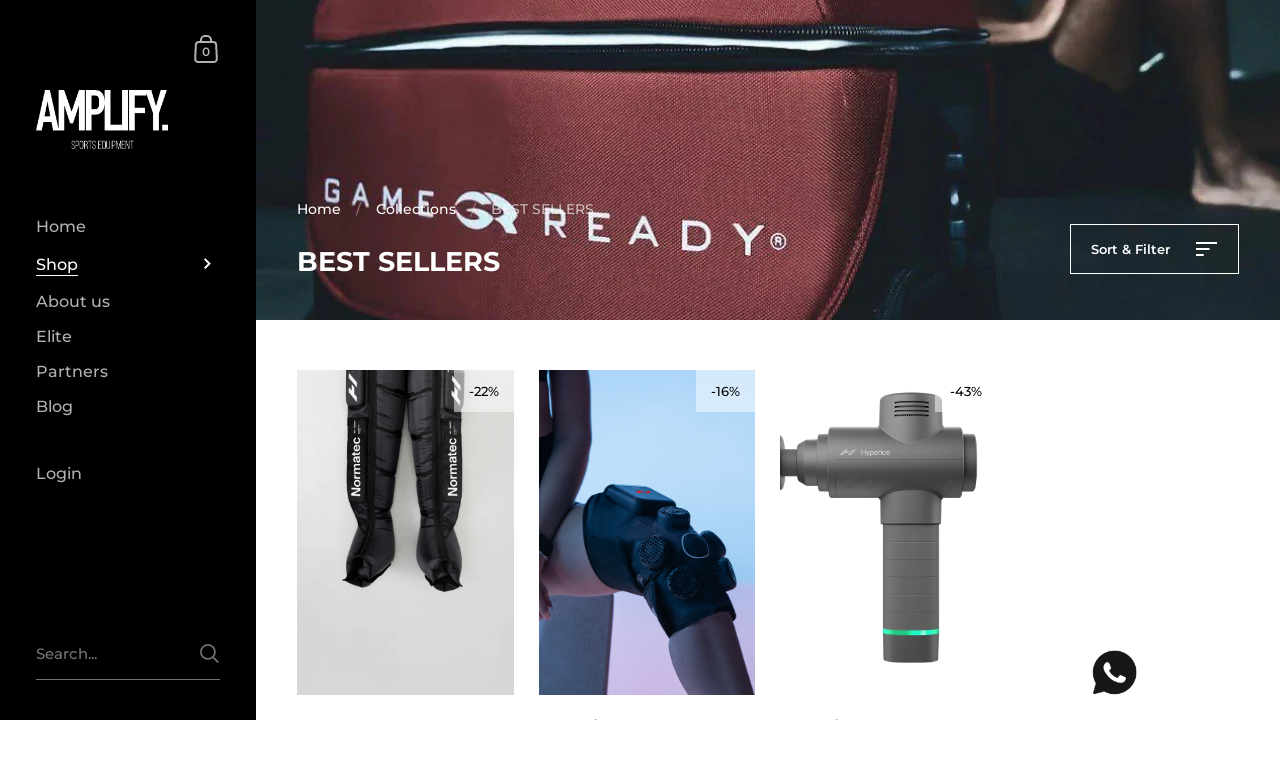

--- FILE ---
content_type: application/x-javascript
request_url: https://app.sealsubscriptions.com/shopify/public/status/shop/amplifyse.myshopify.com.js?1768735435
body_size: -287
content:
var sealsubscriptions_settings_updated='1674593190';